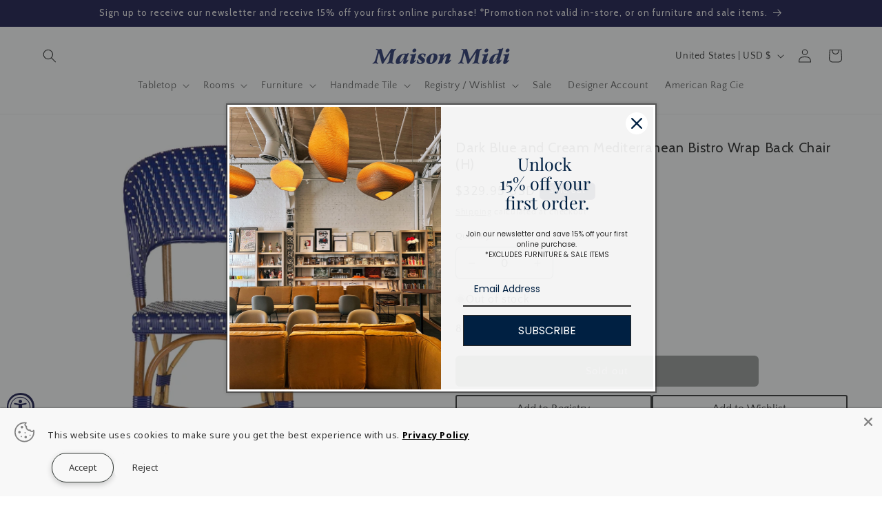

--- FILE ---
content_type: text/plain; charset=utf-8
request_url: https://d-ipv6.mmapiws.com/ant_squire
body_size: 153
content:
maison-midi.com;019c12c2-1959-7185-8cec-43f28eec7968:18b18bf8695f0012eb514febb44da3c1921f35c2